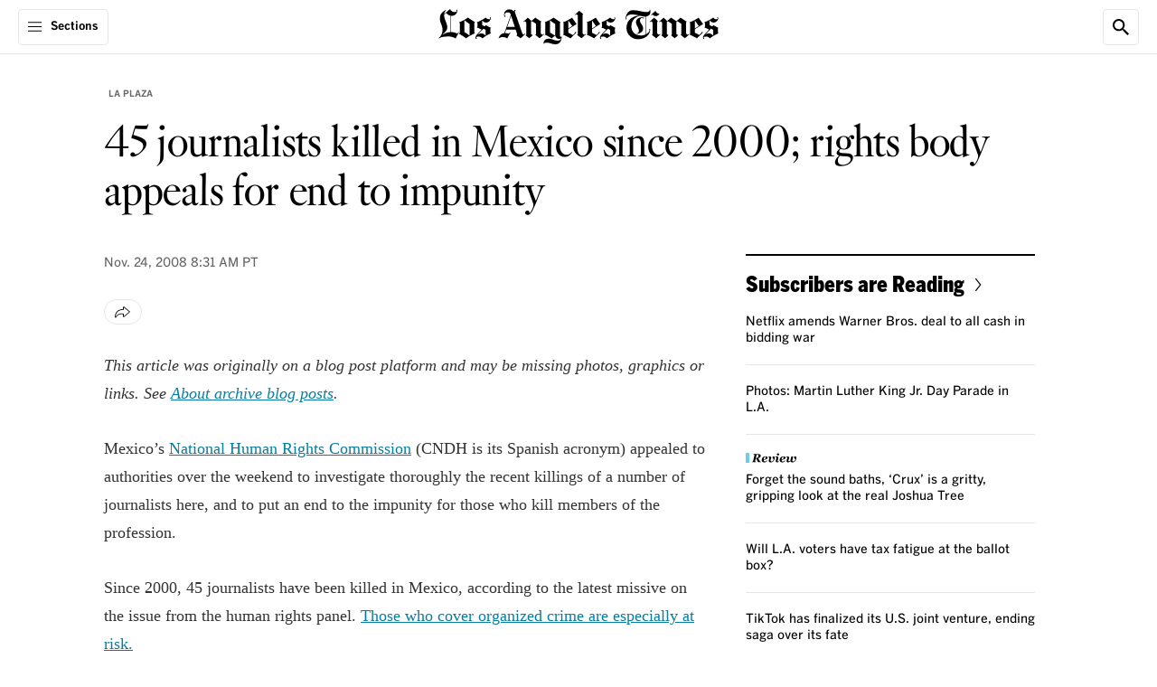

--- FILE ---
content_type: application/javascript; charset=utf-8
request_url: https://activate.platform.californiatimes.com/caltimes/latimes/code/9825c1e9a08227dca875b120f3f57bf9.js?conditionId0=4952276
body_size: 351
content:
CalTimes.bindImmediate(function(){var a={not:["not","not",null],caseInsensitive:["ignore case","ignore case","ignore case"],compareTo:["video","1","1"],requiredData:["59489","61825","72277"],comparators:["is","is","is"]};CalTimes.data.resolve(a.requiredData,function(){a.values=Array.prototype.slice.call(arguments,0);window.CalTimes.data.checkConditions(a)&&CalTimes.bindDOMLoaded(function(){var c=window.CalTimes,d="ttdUniversalPixelTag"+ +new Date,e={};e.id=d;c.bindDOMParsed(function(){var b=document.createElement("div");
b.id=d;b.style.display="none";document.querySelectorAll("head")[0].appendChild(b);c.loadScriptCallback("https://js.adsrvr.org/up_loader.1.1.0.js",function(){"function"===typeof TTDUniversalPixelApi&&(new TTDUniversalPixelApi).init("uakr1sk",["swei7dz"],"https://insight.adsrvr.org/track/up",e)})})},4201174,687916,819)})},-1,-1);
CalTimes.bindImmediate(function(){var a={not:["not","not",null],caseInsensitive:["ignore case","ignore case","ignore case"],compareTo:["video","1","1"],requiredData:["59489","61825","72277"],comparators:["is","is","is"]};CalTimes.data.resolve(a.requiredData,function(){a.values=Array.prototype.slice.call(arguments,0);window.CalTimes.data.checkConditions(a)&&CalTimes.bindDOMParsed(function(){window.CalTimes.insertScript("https://p.teads.tv/teads-fellow.js",!0);window.teads_e=window.teads_e||[];window.teads_buyer_pixel_id=
8775},4201173,747443,1171)})},-1,-1);